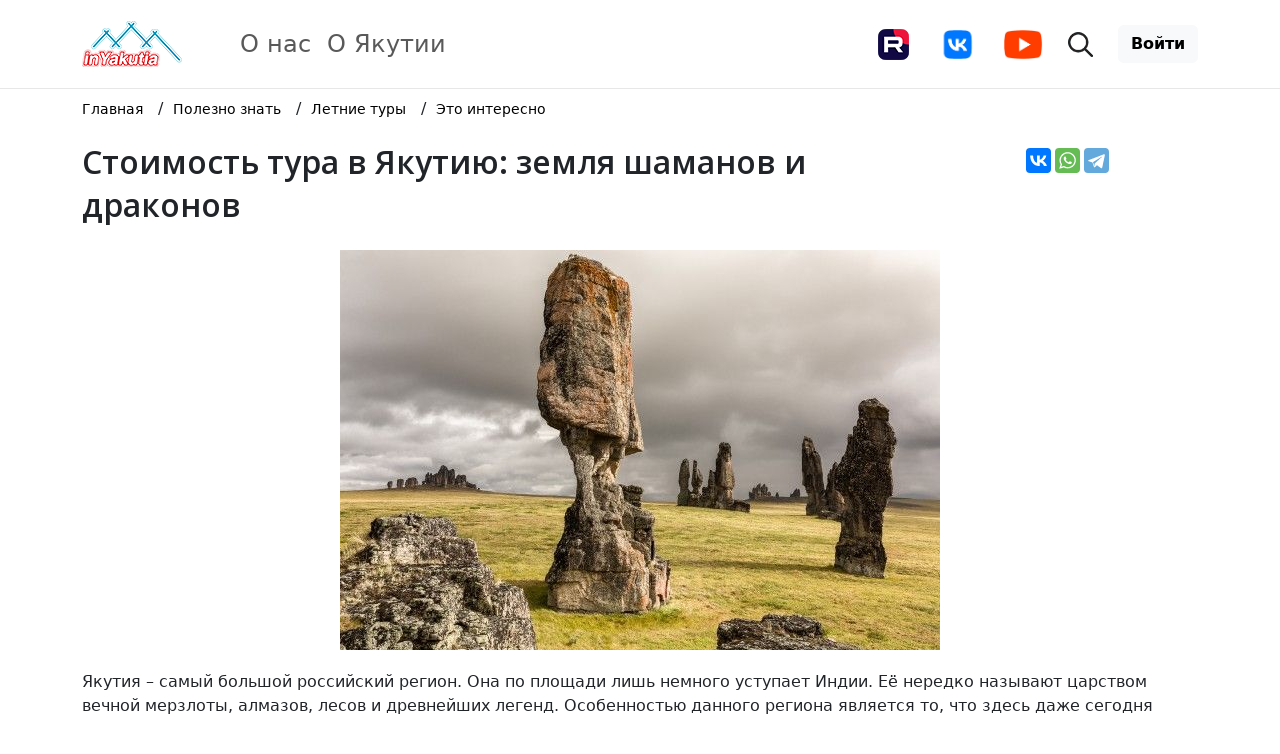

--- FILE ---
content_type: text/html; charset=UTF-8
request_url: https://www.inyakutia.ru/knowledge/summer-tours/tury_v_yakutii/
body_size: 10168
content:

<!DOCTYPE HTML>
<html xml:lang="ru" lang="ru">

<head itemscope itemtype="https://schema.org/WPHeader">
	<title>Стоимость тура в Якутию: земля шаманов и драконов</title>
	<meta http-equiv="X-UA-Compatible" content="IE=edge" />
	<meta name="viewport" content="user-scalable=no, initial-scale=1.0, maximum-scale=1.0, width=device-width">
	<meta property="og:type" content="website" />
			<meta property="og:locale" content="ru_RU" />
		<meta property="og:site_name" content="Туроператор инЯкутия: туры по Якутии" />
	
	<meta property="og:title" content="Стоимость тура в Якутию: земля шаманов и драконов" />
	<meta property="og:description" content="Якутия – самый большой российский регион. Она по площади лишь немного уступает Индии. Её нередко называют царством вечной мерзлоты, алмазов, лесов и древнейших легенд. Особенностью данного региона является то, что здесь даже сегодня продолжают жить шаманы, при этом, довольно много территорий нетронутой человеком природы. Примерно треть местных земель принадлежат заповедникам."/>
	<meta property="og:url" content="https://www.inyakutia.ru/knowledge/summer-tours/tury_v_yakutii/" />
		<link rel="shortcut icon" type="image/x-icon" href="/favicon.ico" />
	<link rel="preconnect" href="https://fonts.googleapis.com">
	<link rel="preconnect" href="https://fonts.gstatic.com" crossorigin>
	<link href="https://fonts.googleapis.com/css2?family=Open+Sans:ital,wght@0,300..800;1,300..800&display=swap" rel="stylesheet">
	<meta http-equiv="Content-Type" content="text/html; charset=UTF-8" />
<meta name="robots" content="index, follow" />
<meta name="keywords" content="Стоимость тура в Якутию: земля шаманов и драконов, Якутия – самый большой российский регион. Она по площади лишь немного уступает Индии. Её нередко называют царством вечной мерзлоты, алмазов, лесов и древнейших легенд. Особенностью данного региона является то, что здесь даже сегодня продолжают жить шаманы, при этом, довольно много территорий нетронутой человеком природы. Примерно треть местных земель принадлежат заповедникам." />
<meta name="description" content="Якутия – самый большой российский регион. Она по площади лишь немного уступает Индии. Её нередко называют царством вечной мерзлоты, алмазов, лесов и древнейших легенд. Особенностью данного региона является то, что здесь даже сегодня продолжают жить шаманы, при этом, довольно много территорий нетронутой человеком природы. Примерно треть местных земель принадлежат заповедникам." />
<link rel="canonical" href="https://www.inyakutia.ru/knowledge/summer-interesting/tury_v_yakutii/" />
<script data-skip-moving="true">(function(w, d, n) {var cl = "bx-core";var ht = d.documentElement;var htc = ht ? ht.className : undefined;if (htc === undefined || htc.indexOf(cl) !== -1){return;}var ua = n.userAgent;if (/(iPad;)|(iPhone;)/i.test(ua)){cl += " bx-ios";}else if (/Windows/i.test(ua)){cl += ' bx-win';}else if (/Macintosh/i.test(ua)){cl += " bx-mac";}else if (/Linux/i.test(ua) && !/Android/i.test(ua)){cl += " bx-linux";}else if (/Android/i.test(ua)){cl += " bx-android";}cl += (/(ipad|iphone|android|mobile|touch)/i.test(ua) ? " bx-touch" : " bx-no-touch");cl += w.devicePixelRatio && w.devicePixelRatio >= 2? " bx-retina": " bx-no-retina";if (/AppleWebKit/.test(ua)){cl += " bx-chrome";}else if (/Opera/.test(ua)){cl += " bx-opera";}else if (/Firefox/.test(ua)){cl += " bx-firefox";}ht.className = htc ? htc + " " + cl : cl;})(window, document, navigator);</script>


<link href="//cdn.jsdelivr.net/npm/bootstrap@5.3.3/dist/css/bootstrap.min.css" type="text/css" rel="stylesheet"/>
<link href="https://cdn.jsdelivr.net/npm/@fancyapps/ui@5.0/dist/fancybox/fancybox.css" type="text/css" rel="stylesheet"/>
<link href="/bitrix/css/arturgolubev.cookiealert/style.min.css?17579829094696" type="text/css" rel="stylesheet"/>
<link href="/bitrix/cache/css/s1/inyakutia_new/page_e2e653faf5e5c4ff373ff001360dbb9e/page_e2e653faf5e5c4ff373ff001360dbb9e_v1.css?17689605054199" type="text/css" rel="stylesheet"/>
<link href="/bitrix/cache/css/s1/inyakutia_new/template_c400ffafa5a21c80dc3ba0e30a863e03/template_c400ffafa5a21c80dc3ba0e30a863e03_v1.css?17689601006058" type="text/css" rel="stylesheet" data-template-style="true"/>







<title itemprop="headline">Стоимость тура в Якутию: земля шаманов и драконов | Туры по Якутии / инЯкутия</title>
<meta itemprop="description" name="description" content="Якутия – самый большой российский регион. Она по площади лишь немного уступает Индии. Её нередко называют царством вечной мерзлоты, алмазов, лесов и древнейших ...">
<meta itemprop="keywords" name="keywords" content="Стоимость тура в Якутию: земля шаманов и драконов, инЯкутия, Туры по Якутии">
<meta property="og:title" content="Стоимость тура в Якутию: земля шаманов и драконов | Туры по Якутии / инЯкутия
<meta property="og:description" content="Якутия – самый большой российский регион. Она по площади лишь немного уступает Индии. Её нередко называют царством вечной мерзлоты, алмазов, лесов и древнейших легенд. Особенностью данного региона является то, что здесь даже сегодня продолжают жить шаманы, при этом, довольно много территорий нетронутой человеком природы. Примерно треть местных земель принадлежат заповедникам." />
<meta property="og:image:alt" content="Стоимость тура в Якутию: земля шаманов и драконов | Туры по Якутии / инЯкутия" />
<meta property="og:type" content="article" />
<meta property="og:url" content="https://www.inyakutia.ru/knowledge/summer-interesting/tury_v_yakutii/" />
<meta property="og:image" content="https://www.inyakutia.ru/upload/iblock/cf8/wh28fs6kre8c7qkwloasrnxbnl25tp72.jpg" />
<meta property="og:image:url" content="https://www.inyakutia.ru/upload/iblock/cf8/wh28fs6kre8c7qkwloasrnxbnl25tp72.jpg" />
<meta property="og:image:secure_url" content="https://www.inyakutia.ru/upload/iblock/cf8/wh28fs6kre8c7qkwloasrnxbnl25tp72.jpg" />
<meta property="og:image:width" content="600" />
<meta property="og:image:height" content="400" />
<link rel="image_src" href="https://www.inyakutia.ru/upload/iblock/cf8/wh28fs6kre8c7qkwloasrnxbnl25tp72.jpg" />



</head>

<body>
	<div id="panel"></div>

	<!-- /* ================================================================================================================================================================================ */ -->

	<header id="header">
	<div class="container">
		<div class="row">
			<div class="col-12 col-sm-3 col-md-4 col-lg-6">
				<nav class="navbar navbar-expand-lg">
					<div class="header-container-logo">
						<div class="d-block d-sm-none"><a href="/" title="Туроператор &quot;инЯкутия&quot;"><img class="img-fluid" src="/upload/s1/images/logo_455_text.png" alt="Туроператор &quot;инЯкутия&quot;"></a></div>
						<div class="d-none d-sm-block"><a href="/" title="Туроператор &quot;инЯкутия&quot;"><img class="img-fluid" src="/upload/s1/images/logo_100.png" alt="Туроператор &quot;инЯкутия&quot;"></a></div>
					</div>

					<div class="d-block d-sm-none w-100">
						<button class="navbar-toggler" type="button" data-bs-toggle="collapse" data-bs-target="#navbarNav" aria-controls="navbarNav" aria-expanded="false" aria-label="Меню">
							<span class="navbar-toggler-icon"></span>
						</button>

						<span class="float-end">
							<span class="icons-top">
								<span class="icons-top-item-social">
									<a href="https://rutube.ru/channel/45858334/" target="_blank" title="Канал Туроператора &quot;инЯкутия&quot; на RUTUBE"><img src="/images/icons/rutube.png" alt="Канал Туроператора &quot;инЯкутия&quot; на RUTUBE"></a>
								</span>
								<span class="icons-top-item-social">
									<a href="https://vk.com/fishing_yakutia" target="_blank" title="Группа Туроператора &quot;инЯкутия&quot; во &quot;ВКонтакте&quot;"><img src="/images/icons/vk.png" alt="Группа Туроператора &quot;инЯкутия&quot; во &quot;ВКонтакте&quot;"></a>
								</span>
								<span class="icons-top-item-social">
									<a href="https://www.youtube.com/channel/UCIQ7VNRVqeuXjzQHTfYyqyw" target="_blank" title="Страница Туроператора &quot;инЯкутия&quot; на YouTube"><img src="/images/icons/youtube.png" alt="Страница Туроператора &quot;инЯкутия&quot; на YouTube"></a>
								</span>
								<span class="icons-top-item">
									<a href="/search/" title="Поиск на сайте Туроператора &quot;инЯкутия&quot;"><img src="/upload/s1/images/search.png" alt="Поиск на сайте Туроператора &quot;инЯкутия&quot;"></a>
								</span>
							</span>

							<span class="btn-auth">
																	<a class="btn btn-light" href="/auth/" role="button" title="Войти"><b>Войти</b></a>
															</span>
						</span>
					</div>

					<div class="collapse navbar-collapse" id="navbarNav">
						<ul class="navbar-nav">
							<li class="nav-item-top"><a class="nav-link" href="/about/" title="О нас">О нас</a></li>
							<li class="nav-item-top"><a class="nav-link" href="/yakutia/" title="О Якутии">О Якутии</a></li>
						</ul>
					</div>
				</nav>
			</div>
			<div class="d-none d-sm-block col-sm-2 col-md-2 d-lg-none pt-2">
				<nav class="navbar">
					<button class="navbar-toggler" type="button" data-bs-toggle="collapse" data-bs-target="#navbarNav" aria-controls="navbarNav" aria-expanded="false" aria-label="Меню">
						<span class="navbar-toggler-icon"></span>
					</button>
				</nav>
			</div>
			<div class="d-none d-sm-block col-sm-7 col-md-6" align="right">
				<div class="icons-top-btn-auth">
					<span class="icons-top">
						<span class="icons-top-item-social">
							<a href="https://rutube.ru/channel/45858334/" target="_blank" title="Канал Туроператора &quot;инЯкутия&quot; на RUTUBE"><img src="/images/icons/rutube.png" alt="Канал Туроператора &quot;инЯкутия&quot; на RUTUBE"></a>
						</span>
						<span class="icons-top-item-social">
							<a href="https://vk.com/fishing_yakutia" target="_blank" title="Группа Туроператора &quot;инЯкутия&quot; во &quot;ВКонтакте&quot;"><img src="/images/icons/vk.png" alt="Группа Туроператора &quot;инЯкутия&quot; во &quot;ВКонтакте&quot;"></a>
						</span>
						<span class="icons-top-item-social">
							<a href="https://www.youtube.com/channel/UCIQ7VNRVqeuXjzQHTfYyqyw" target="_blank" title="Страница Туроператора &quot;инЯкутия&quot; на YouTube"><img src="/images/icons/youtube.png" alt="Страница Туроператора &quot;инЯкутия&quot; на YouTube"></a>
						</span>
						<span class="icons-top-item">
							<a href="/search/" title="Поиск на сайте Туроператора &quot;инЯкутия&quot;"><img src="/upload/s1/images/search.png" alt="Поиск на сайте Туроператора &quot;инЯкутия&quot;"></a>
						</span>
					</span>

					<span class="btn-auth">
													<a class="btn btn-light" href="/auth/" role="button" title="Войти"><b>Войти</b></a>
											</span>
				</div>
			</div>
		</div>
	</div>
</header>
	
	<!-- /* ================================================================================================================================================================================ */ -->

	<div id="content">
		<div class="container">
												<div class="bx-breadcrumb" itemscope itemtype="https://schema.org/BreadcrumbList">
			<div class="bx-breadcrumb-item" id="bx_breadcrumb_0" itemprop="itemListElement" itemscope itemtype="https://schema.org/ListItem">
				
				<a href="/" title="Главная" itemprop="item">
					<span itemprop="name">Главная</span>
				</a>
				<meta itemprop="position" content="1" />
			</div>
			<div class="bx-breadcrumb-item" id="bx_breadcrumb_1" itemprop="itemListElement" itemscope itemtype="https://schema.org/ListItem">
				&nbsp;/&nbsp;
				<a href="/knowledge/" title="Полезно знать" itemprop="item">
					<span itemprop="name">Полезно знать</span>
				</a>
				<meta itemprop="position" content="2" />
			</div>
			<div class="bx-breadcrumb-item" id="bx_breadcrumb_2" itemprop="itemListElement" itemscope itemtype="https://schema.org/ListItem">
				&nbsp;/&nbsp;
				<a href="/knowledge/summer/" title="Летние туры" itemprop="item">
					<span itemprop="name">Летние туры</span>
				</a>
				<meta itemprop="position" content="3" />
			</div>
			<div class="bx-breadcrumb-item" itemprop="itemListElement" itemscope itemtype="https://schema.org/ListItem">
				&nbsp;/&nbsp;
				<a href="/knowledge/summer-interesting/" title="Это интересно" itemprop="item">
					<span itemprop="name">Это интересно</span>
				</a>
				<meta itemprop="position" content="4" />
			</div><div style="clear:both"></div></div>				
				<div class="row">
					<div class="col-12 col-sm-9 mb-3">
						<h1 id="pagetitle">Стоимость тура в Якутию: земля шаманов и драконов</h1>
					</div>
					<div class="col-12 col-sm-3 mb-3 p-2" align="center">
						<!-- noindex -->
<div class="social-vertical">
	<div class="social-vertical-share">
		<div class="social-vertical-share-item" align="center">
			<div class="ya-share2" data-services="vkontakte,whatsapp,telegram"></div>
		</div>
	</div>
</div>
<!--/ noindex -->					</div>
				</div>
			
			

<div class="news-detail mb-3">
	<div class="d-block d-sm-none" align="center">
					<img class="img-fluid" src="/upload/iblock/32f/vcznrvbh65wlvohc16ce3ywbzhz5kas5.jpg" alt="Стоимость тура в Якутию: земля шаманов и драконов" title="Стоимость тура в Якутию: земля шаманов и драконов" />
			</div>

	<div class="d-none d-sm-block" align="center">
					<img class="img-fluid" src="/upload/iblock/cf8/wh28fs6kre8c7qkwloasrnxbnl25tp72.jpg" alt="Стоимость тура в Якутию: земля шаманов и драконов" title="Стоимость тура в Якутию: земля шаманов и драконов" />
			</div>

	
			<div class="news-detail-preview-text">Якутия – самый большой российский регион. Она по площади лишь немного уступает Индии. Её нередко называют царством вечной мерзлоты, алмазов, лесов и древнейших легенд. Особенностью данного региона является то, что здесь даже сегодня продолжают жить шаманы, при этом, довольно много территорий нетронутой человеком природы. Примерно треть местных земель принадлежат заповедникам.</div>
	
	<div class="news-detail-detail-text"><b>Экологический и рекреационный тур в Якутию</b><br>
 <br>
 Отправившись в путешествие в эти края, вы окунётесь в национальный колорит местного региона. Обратившись в компанию inYakutia, вы можете рассчитывать на захватывающее приключение по стране ледников и гор.<br>
 <br>
 <b>Туры в Якутию зимой и летом: основные достопримечательности</b><br>
 <br>
 Цена тура в Якутию вас приятно удивит, при этом, вы сможете увидеть следующее:<br>
 <br>
 <b>Ленские столбы</b>. Имеют вертикальное расположение, состоят из различных горных пород В них можно встретить останки существ, которых жили сотни тысяч лет назад.<br>
 <br>
 <b>Синские столбы</b>. Это интересные для изучения скалы, которые были образованы в результате геологических процессов больше 50-ти миллионов лет назад.<br>
 <br>
 <b>Тукуланы</b>. Это место, занесённое песком, раскинувшиеся на километры.<br>
 <br>
 <b>Кисиляхи</b>. Данные скалы выглядят мистически, будто руины храмов, которые были давно заброшены древними людьми.<br>
 <br>
 <b>Сунтар-Хаята</b>. Это водопады и ледники. В Якутии можно наблюдать потрясающее явление, при котором ледяные гроты выбрасывает над руслом небольшие горные реки.&nbsp;&nbsp;<br>
 <br>
Всё вышеперечисленное вы сможете увидеть своими глазами, если отправиться с нами в тур. Мы подберём для вас вариант в соответствии с пожеланиями и бюджетом.</div>

	
	<div class="row">
		<div class="col-12 col-sm-9 mb-3">
					
					
					
					</div>
		<div class="col-12 col-sm-3">
			<div class="d-grid gap-2">
				<a class="btn btn-outline-secondary btn-sm mb-3" href="/reviews/add.php?reviewAdd=Y&amp;sessid=36581cb9fad2caa76287c3478756b9db" title="Добавить отзыв">Добавить отзыв</a>
			</div>
					</div>
	</div>
</div>

<div class="arrow-left-to-list">
	<svg width="8" height="14" viewBox="0 0 8 14" fill="none" xmlns="http://www.w3.org/2000/svg">
		<path d="M7 1L1 7L7 13" stroke="#0F9FC2" stroke-width="2" stroke-linecap="round" stroke-linejoin="round" />
	</svg>

	<a class="arrow-left-to-list-text" href="/knowledge/">Возврат к списку</a>
</div>


		</div>
	</div>

	<!-- /* ================================================================================================================================================================================ */ -->

	<footer id="footer" itemscope itemtype="https://schema.org/WPFooter">
	<div class="container">
		<div class="row-bottom-1">
			<div class="d-block d-sm-none" align="center">
				<a href="/" title="Туроператор &quot;инЯкутия&quot;"><img class="img-fluid" src="/upload/s1/images/logo_156.png" alt="Туроператор &quot;инЯкутия&quot;"></a>
			</div>
			<div class="d-none d-sm-block">
				<a href="/" title="Туроператор &quot;инЯкутия&quot;"><img class="img-fluid" src="/upload/s1/images/logo_156.png" alt="Туроператор &quot;инЯкутия&quot;"></a>
			</div>
		</div>
		<div class="row-bottom-2">
			<div class="row">
				<div class="col-12 col-sm-6 col-md-3">
					<div class="d-block d-sm-none menu-bottom mb-4">
						<div class="d-grid gap-2">
							<a class="btn btn-outline-secondary btn-sm" href="/tours/" title="Туры">Туры</a>
							<a class="btn btn-outline-secondary btn-sm" href="/knowledge/" title="Полезно знать">Полезно знать</a>
							<a class="btn btn-outline-secondary btn-sm" href="/instructors/" title="Инструкторы / Гиды">Инструкторы / Гиды</a>
							<a class="btn btn-outline-secondary btn-sm" href="/reviews/" title="Отзывы о турах">Отзывы о турах</a>
							<a class="btn btn-outline-secondary btn-sm" href="/personal/" title="Персональный раздел">Персональный раздел</a>
						</div>
					</div>
					<div class="d-none d-sm-block menu-bottom">
						<ul>
							<li class="menu-bottom-item"><a href="/tours/" title="Туры">Туры</a></li>
							<li class="menu-bottom-item"><a href="/knowledge/" title="Полезно знать">Полезно знать</a></li>
							<li class="menu-bottom-item"><a href="/instructors/" title="Инструкторы / Гиды">Инструкторы / Гиды</a></li>
							<li class="menu-bottom-item"><a href="/reviews/" title="Отзывы о турах">Отзывы о турах</a></li>
							<li class="menu-bottom-item"><a href="/personal/" title="Персональный раздел">Персональный раздел</a></li>
						</ul>
					</div>
				</div>
				<div class="col-12 col-sm-6 col-md-3">
					<div class="d-block d-sm-none menu-bottom mb-4">
						<div class="d-grid gap-2">
							<a class="btn btn-outline-secondary btn-sm" href="/video/" title="Видеогалерея">Видеогалерея</a>
							<a class="btn btn-outline-secondary btn-sm" href="/stories/" title="Рассказы и фотографии о путешествиях">Рассказы о путешествиях</a>
							<a class="btn btn-outline-secondary btn-sm" href="/sights/" title="Достопримечательности Якутии">Достопримечательности Якутии</a>
							<a class="btn btn-outline-secondary btn-sm" href="/route-history/" title="Истории маршрутов">Истории маршрутов</a>
							<a class="btn btn-outline-secondary btn-sm" href="/yakutia/" title="Якутия">Якутия</a>
						</div>
					</div>
					<div class="d-none d-sm-block menu-bottom">
						<ul>
							<li class="menu-bottom-item"><a href="/video/" title="Видеогалерея">Видеогалерея</a></li>
							<li class="menu-bottom-item"><a href="/stories/" title="Рассказы и фотографии о путешествиях">Рассказы о путешествиях</a></li>
							<li class="menu-bottom-item"><a href="/sights/" title="Достопримечательности Якутии">Достопримечательности Якутии</a></li>
							<li class="menu-bottom-item"><a href="/route-history/" title="Истории маршрутов">Истории маршрутов</a></li>
							<li class="menu-bottom-item"><a href="/yakutia/" title="Якутия">Якутия</a></li>
						</ul>
					</div>
				</div>
				<div class="col-12 col-sm-6 col-md-3">
					<div class="d-block d-sm-none menu-bottom mb-4">
						<div class="d-grid gap-2">
							<a class="btn btn-outline-secondary btn-sm" href="/about/" title="О компании">О компании</a>
							<a class="btn btn-outline-secondary btn-sm" href="/about/payment/" title="Способы оплаты">Способы оплаты</a>
							<a class="btn btn-outline-secondary btn-sm" href="/about/bank/" title="Банковские реквизиты">Банковские реквизиты</a>
							<a class="btn btn-outline-secondary btn-sm" href="/about/contacts/" title="Контактные данные">Контактные данные</a>
						</div>
					</div>
					<div class="d-none d-sm-block menu-bottom">
						<ul>
							<li class="menu-bottom-item"><a href="/about/" title="О компании">О компании</a></li>
							<li class="menu-bottom-item"><a href="/about/payment/" title="Способы оплаты">Способы оплаты</a></li>
							<li class="menu-bottom-item"><a href="/about/bank/" title="Банковские реквизиты">Банковские реквизиты</a></li>
							<li class="menu-bottom-item"><a href="/about/contacts/" title="Контактные данные">Контактные данные</a></li>
						</ul>
					</div>
				</div>
				<div class="col-12 col-sm-6 col-md-3">
					<div class="d-block d-sm-none menu-bottom mb-3" align="center">
						<div class="d-grid gap-2 mb-3">
							<a class="btn btn-outline-secondary mb-2" href="tel:79142735900" title="+7 914 273 59 00"><b>Менеджеры: +7 914 273 59 00</b></a>
							<a class="btn btn-outline-secondary mb-3" href="tel:79142748833" title="+7 914 274 88 33"><b>Менеджеры: +7 914 274 88 33</b></a>
						</div>

						<div class="icons-top">
							<span class="icons-bottom-item-social">
								<a href="https://rutube.ru/channel/45858334/" target="_blank" title="Канал Туроператора &quot;инЯкутия&quot; на RUTUBE"><img src="/images/icons/rutube.png" alt="Канал Туроператора &quot;инЯкутия&quot; на RUTUBE"></a>
							</span>
							<span class="icons-bottom-item-social">
								<a href="https://vk.com/fishing_yakutia" target="_blank" title="Группа Туроператора &quot;инЯкутия&quot; во &quot;ВКонтакте&quot;"><img src="/images/icons/vk.png" alt="Группа Туроператора &quot;инЯкутия&quot; во &quot;ВКонтакте&quot;"></a>
							</span>
							<span class="icons-bottom-item-social">
								<a href="https://www.youtube.com/channel/UCIQ7VNRVqeuXjzQHTfYyqyw" target="_blank" title="Страница Туроператора &quot;инЯкутия&quot; на YouTube"><img src="/images/icons/youtube.png" alt="Страница Туроператора &quot;инЯкутия&quot; на YouTube"></a>
							</span>
						</div>
					</div>
					<div class="d-none d-sm-block menu-bottom">
						<div class="mb-1">Менеджеры</div>
						<div class="mb-1"><a href="tel:79142735900" title="+7 914 273 59 00"><b>+7 914 273 59 00</b></a></div>
						<div class="mb-3"><a href="tel:79142748833" title="+7 914 274 88 33"><b>+7 914 274 88 33</b></a></div>
						<span class="icons-top">
							<span class="icons-bottom-item-social">
								<a href="https://rutube.ru/channel/45858334/" target="_blank" title="Канал Туроператора &quot;инЯкутия&quot; на RUTUBE"><img src="/images/icons/rutube.png" alt="Канал Туроператора &quot;инЯкутия&quot; на RUTUBE"></a>
							</span>
							<span class="icons-bottom-item-social">
								<a href="https://vk.com/fishing_yakutia" target="_blank" title="Группа Туроператора &quot;инЯкутия&quot; во &quot;ВКонтакте&quot;"><img src="/images/icons/vk.png" alt="Группа Туроператора &quot;инЯкутия&quot; во &quot;ВКонтакте&quot;"></a>
							</span>
							<span class="icons-bottom-item-social">
								<a href="https://www.youtube.com/channel/UCIQ7VNRVqeuXjzQHTfYyqyw" target="_blank" title="Страница Туроператора &quot;инЯкутия&quot; на YouTube"><img src="/images/icons/youtube.png" alt="Страница Туроператора &quot;инЯкутия&quot; на YouTube"></a>
							</span>
						</span>
					</div>
				</div>
			</div>
		</div>
		<div class="row-bottom-3">
			<div class="row">
				<div class="col-12 col-sm-2">
					<div class="copyright" itemprop="copyrightYear" content="2026">&copy; 2026 <a href="/" title="Туроператор &quot;инЯкутия&quot;">инЯкутия</a></div>
					<meta itemprop="copyrightHolder" content="инЯкутия">
				</div>
				<div class="col-12 order-last order-sm-first col-sm-7">
					<div class="legal"><a href="/legal/confidential/" title="Политика конфиденциальности">Политика конфиденциальности</a> | <a href="/about/security/" title="Ответственность и безопасность">Ответственность и безопасность</a></div>
				</div>
				<div class="col-12 order-first order-sm-last col-sm-3" align="center">
					<div class="cards"><a href="/about/payment/" title="Способы оплаты"><img class="img-fluid" src="/upload/s1/images/cards-bank.png" alt="Способы оплаты"></a></div>
				</div>
			</div>

			<div class="statistic">
				<hr />

<div class="row">
	<div class="col-12 col-sm-4 col-md-4 col-lg-4">
		<div class="copyright-1" align="center">
			<small>Работает на системе: 1С-Битрикс: Управление сайтом</small>
		</div>
	</div>
	<div class="col-12 col-sm-4 col-md-4 col-lg-4 mb-3">
		<div class="copyright-1" align="center">
			<small>Разработка проекта: Компания &quot;Инфомастер&quot;</small>
		</div>
	</div>
	<div class="col-12 col-sm-4 col-md-4 col-lg-4" align="center">
		<span class="copyright-2">
<!-- Yandex.Metrika informer -->
<a href="https://metrika.yandex.ru/stat/?id=56148829&amp;from=informer" target="_blank" rel="nofollow">
    <img src="https://informer.yandex.ru/informer/56148829/3_1_FFFFFFFF_FFFFFFFF_0_pageviews"
         style="width:88px; height:31px; border:0;"
         alt="Яндекс.Метрика"
         title="Яндекс.Метрика: данные за сегодня (просмотры, визиты и уникальные посетители)"
        class="ym-advanced-informer" data-cid="56148829" data-lang="ru"/>
</a>
<!-- /Yandex.Metrika informer -->

<noscript><div><img src="https://mc.yandex.ru/watch/56148829" style="position:absolute; left:-9999px;" alt="" /></div></noscript>
<!-- /Yandex.Metrika counter -->
		</span>
		<span class="copyright-2" align="center">
			<a href="https://webmaster.yandex.ru/siteinfo/?site=www.inyakutia.ru"><img width="88" height="31" alt="" border="0" src="https://yandex.ru/cycounter?www.inyakutia.ru&theme=dark&lang=ru"/></a>
		</span>
	</div>
</div>			</div>
		</div>
	</div>
</footer>
<!--noindex--><div class="ag_cnotice_window color_theme_neutral ag_cnotice_position_bottom" id="js-cnotice-window" style="padding: 20px;"><div class="ag_cnotice_window_content" ><div class="ag_cnotice_window_text" >Вы соглашаетесь на обработку персональных данных и использование файлов cookie и аналитику Яндекс.Метрики для улучшения работы сайта. Вы можете отключить cookie в настройках браузера.</div><div class="ag_cnotice_window_buttons"><span class="ag_cnotice_window_button" id="js-cnotice-close" style="  ">Соглашаюсь</span><span class="ag_cnotice_window_button" id="js-cnotice-reject" style="  ">Отключить Яндекс.Метрика</span></div></div></div><!--/noindex-->
<script>if(!window.BX)window.BX={};if(!window.BX.message)window.BX.message=function(mess){if(typeof mess==='object'){for(let i in mess) {BX.message[i]=mess[i];} return true;}};</script>
<script>(window.BX||top.BX).message({"JS_CORE_LOADING":"Загрузка...","JS_CORE_NO_DATA":"- Нет данных -","JS_CORE_WINDOW_CLOSE":"Закрыть","JS_CORE_WINDOW_EXPAND":"Развернуть","JS_CORE_WINDOW_NARROW":"Свернуть в окно","JS_CORE_WINDOW_SAVE":"Сохранить","JS_CORE_WINDOW_CANCEL":"Отменить","JS_CORE_WINDOW_CONTINUE":"Продолжить","JS_CORE_H":"ч","JS_CORE_M":"м","JS_CORE_S":"с","JSADM_AI_HIDE_EXTRA":"Скрыть лишние","JSADM_AI_ALL_NOTIF":"Показать все","JSADM_AUTH_REQ":"Требуется авторизация!","JS_CORE_WINDOW_AUTH":"Войти","JS_CORE_IMAGE_FULL":"Полный размер"});</script><script src="/bitrix/js/main/core/core.min.js?1768529314242882"></script><script>BX.Runtime.registerExtension({"name":"main.core","namespace":"BX","loaded":true});</script>
<script>BX.setJSList(["\/bitrix\/js\/main\/core\/core_ajax.js","\/bitrix\/js\/main\/core\/core_promise.js","\/bitrix\/js\/main\/polyfill\/promise\/js\/promise.js","\/bitrix\/js\/main\/loadext\/loadext.js","\/bitrix\/js\/main\/loadext\/extension.js","\/bitrix\/js\/main\/polyfill\/promise\/js\/promise.js","\/bitrix\/js\/main\/polyfill\/find\/js\/find.js","\/bitrix\/js\/main\/polyfill\/includes\/js\/includes.js","\/bitrix\/js\/main\/polyfill\/matches\/js\/matches.js","\/bitrix\/js\/ui\/polyfill\/closest\/js\/closest.js","\/bitrix\/js\/main\/polyfill\/fill\/main.polyfill.fill.js","\/bitrix\/js\/main\/polyfill\/find\/js\/find.js","\/bitrix\/js\/main\/polyfill\/matches\/js\/matches.js","\/bitrix\/js\/main\/polyfill\/core\/dist\/polyfill.bundle.js","\/bitrix\/js\/main\/core\/core.js","\/bitrix\/js\/main\/polyfill\/intersectionobserver\/js\/intersectionobserver.js","\/bitrix\/js\/main\/lazyload\/dist\/lazyload.bundle.js","\/bitrix\/js\/main\/polyfill\/core\/dist\/polyfill.bundle.js","\/bitrix\/js\/main\/parambag\/dist\/parambag.bundle.js"]);
</script>
<script>BX.Runtime.registerExtension({"name":"ui.dexie","namespace":"BX.DexieExport","loaded":true});</script>
<script>BX.Runtime.registerExtension({"name":"fc","namespace":"window","loaded":true});</script>
<script>BX.Runtime.registerExtension({"name":"pull.protobuf","namespace":"BX","loaded":true});</script>
<script>BX.Runtime.registerExtension({"name":"rest.client","namespace":"window","loaded":true});</script>
<script>(window.BX||top.BX).message({"pull_server_enabled":"Y","pull_config_timestamp":1736316485,"shared_worker_allowed":"Y","pull_guest_mode":"N","pull_guest_user_id":0,"pull_worker_mtime":1744784203});(window.BX||top.BX).message({"PULL_OLD_REVISION":"Для продолжения корректной работы с сайтом необходимо перезагрузить страницу."});</script>
<script>BX.Runtime.registerExtension({"name":"pull.client","namespace":"BX","loaded":true});</script>
<script>BX.Runtime.registerExtension({"name":"pull","namespace":"window","loaded":true});</script>
<script>(window.BX||top.BX).message({"LANGUAGE_ID":"ru","FORMAT_DATE":"DD.MM.YYYY","FORMAT_DATETIME":"DD.MM.YYYY HH:MI:SS","COOKIE_PREFIX":"BITRIX_SM","SERVER_TZ_OFFSET":"10800","UTF_MODE":"Y","SITE_ID":"s1","SITE_DIR":"\/","USER_ID":"","SERVER_TIME":1768998721,"USER_TZ_OFFSET":0,"USER_TZ_AUTO":"Y","bitrix_sessid":"36581cb9fad2caa76287c3478756b9db"});</script><script src="/bitrix/js/ui/dexie/dist/dexie.bundle.min.js?1752931066102530"></script>
<script src="/bitrix/js/main/core/core_frame_cache.min.js?176852931410214"></script>
<script src="/bitrix/js/pull/protobuf/protobuf.js?1736160104274055"></script>
<script src="/bitrix/js/pull/protobuf/model.min.js?173616010414190"></script>
<script src="/bitrix/js/rest/client/rest.client.min.js?17361601059240"></script>
<script src="/bitrix/js/pull/client/pull.client.min.js?174606173349849"></script>
<script src="//ajax.googleapis.com/ajax/libs/jquery/3.7.1/jquery.min.js"></script>
<script src="//cdn.jsdelivr.net/npm/bootstrap@5.3.3/dist/js/bootstrap.bundle.min.js"></script>
<script src="//yastatic.net/share2/share.js"></script>
<script src="/bitrix/js/main/lazy/jquery.lazy.min.js?17283033095022"></script>
<script src="/bitrix/js/main/lazy/jquery.lazy.plugins.min.js?17283033094412"></script>
<script src="https://cdn.jsdelivr.net/npm/@fancyapps/ui@5.0/dist/fancybox/fancybox.umd.js"></script>
<script src="/bitrix/js/arturgolubev.cookiealert/script.min.js?17620449012889"></script>
<script>BX.setCSSList(["\/local\/templates\/inyakutia_new\/components\/bitrix\/news.detail\/base\/style.css","\/local\/templates\/inyakutia_new\/components\/bitrix\/news.detail\/base-more-photo\/style.css","\/local\/templates\/inyakutia_new\/components\/bitrix\/news.list\/tours-medium-02\/style.css","\/local\/templates\/inyakutia_new\/components\/bitrix\/breadcrumb\/template-01\/style.css","\/local\/templates\/inyakutia_new\/styles.css","\/local\/templates\/inyakutia_new\/template_styles.css"]);</script>
<script type='text/javascript'>window['recaptchaFreeOptions']={'size':'normal','theme':'light','badge':'bottomright','version':'','action':'','lang':'ru','key':'6Ld2OwIrAAAAAGMbUqNJxGlOZhq-gYVcz8i1RcH2'};</script>
<script type="text/javascript">"use strict";!function(r,c){var l=l||{};l.form_submit;var i=r.recaptchaFreeOptions;l.loadApi=function(){if(!c.getElementById("recaptchaApi")){var e=c.createElement("script");e.async=!0,e.id="recaptchaApi",e.src="//www.google.com/recaptcha/api.js?onload=RecaptchafreeLoaded&render=explicit&hl="+i.lang,e.onerror=function(){console.error('Failed to load "www.google.com/recaptcha/api.js"')},c.getElementsByTagName("head")[0].appendChild(e)}return!0},l.loaded=function(){if(l.renderById=l.renderByIdAfterLoad,l.renderAll(),"invisible"===i.size){c.addEventListener("submit",function(e){if(e.target&&"FORM"===e.target.tagName){var t=e.target.querySelector("div.g-recaptcha").getAttribute("data-widget");grecaptcha.execute(t),l.form_submit=e.target,e.preventDefault()}},!1);for(var e=c.querySelectorAll(".grecaptcha-badge"),t=1;t<e.length;t++)e[t].style.display="none"}r.jQuery&&jQuery(c).ajaxComplete(function(){l.reset()}),void 0!==r.BX.addCustomEvent&&r.BX.addCustomEvent("onAjaxSuccess",function(){l.reset()})},l.renderAll=function(){for(var e=c.querySelectorAll("div.g-recaptcha"),t=0;t<e.length;t++)e[t].hasAttribute("data-widget")||l.renderById(e[t].getAttribute("id"))},l.renderByIdAfterLoad=function(e){var t=c.getElementById(e),a=grecaptcha.render(t,{sitekey:t.hasAttribute("data-sitekey")?t.getAttribute("data-sitekey"):i.key,theme:t.hasAttribute("data-theme")?t.getAttribute("data-theme"):i.theme,size:t.hasAttribute("data-size")?t.getAttribute("data-size"):i.size,callback:t.hasAttribute("data-callback")?t.getAttribute("data-callback"):i.callback,badge:t.hasAttribute("data-badge")?t.getAttribute("data-badge"):i.badge});t.setAttribute("data-widget",a)},l.reset=function(){l.renderAll();for(var e=c.querySelectorAll("div.g-recaptcha[data-widget]"),t=0;t<e.length;t++){var a=e[t].getAttribute("data-widget");r.grecaptcha&&grecaptcha.reset(a)}},l.submitForm=function(e){if(void 0!==l.form_submit){var t=c.createElement("INPUT");t.setAttribute("type","hidden"),t.name="g-recaptcha-response",t.value=e,l.form_submit.appendChild(t);for(var a=l.form_submit.elements,r=0;r<a.length;r++)if("submit"===a[r].getAttribute("type")){var i=c.createElement("INPUT");i.setAttribute("type","hidden"),i.name=a[r].name,i.value=a[r].value,l.form_submit.appendChild(i)}c.createElement("form").submit.call(l.form_submit)}},l.throttle=function(a,r,i){var n,d,c,l=null,o=0;i=i||{};function u(){o=!1===i.leading?0:(new Date).getTime(),l=null,c=a.apply(n,d),l||(n=d=null)}return function(){var e=(new Date).getTime();o||!1!==i.leading||(o=e);var t=r-(e-o);return n=this,d=arguments,t<=0||r<t?(l&&(clearTimeout(l),l=null),o=e,c=a.apply(n,d),l||(n=d=null)):l||!1===i.trailing||(l=setTimeout(u,t)),c}},l.replaceCaptchaBx=function(){var e=c.body.querySelectorAll("form img");l.renderAll();for(var t=0;t<e.length;t++){var a=e[t];if(/\/bitrix\/tools\/captcha\.php\?(captcha_code|captcha_sid)=[0-9a-z]+/i.test(a.src)&&(a.src="[data-uri]",a.removeAttribute("width"),a.removeAttribute("height"),a.style.display="none",!a.parentNode.querySelector(".g-recaptcha"))){var r="d_recaptcha_"+Math.floor(16777215*Math.random()).toString(16),i=c.createElement("div");i.id=r,i.className="g-recaptcha",a.parentNode.appendChild(i),l.renderById(r)}}var n=c.querySelectorAll('form input[name="captcha_word"]');for(t=0;t<n.length;t++){var d=n[t];"none"!==d.style.display&&(d.style.display="none"),d.value=""}},l.init=function(){l.renderById=l.loadApi,c.addEventListener("DOMContentLoaded",function(){l.renderAll(),l.replaceCaptchaBx();var t=l.throttle(l.replaceCaptchaBx,200),e=r.MutationObserver||r.WebKitMutationObserver||r.MozMutationObserver;e?new e(function(e){e.forEach(function(e){"childList"===e.type&&0<e.addedNodes.length&&"IFRAME"!==e.addedNodes[0].tagName&&t()})}).observe(c.body,{attributes:!1,characterData:!1,childList:!0,subtree:!0,attributeOldValue:!1,characterDataOldValue:!1}):c.addEventListener("DOMNodeInserted",function(e){t()})})},l.init(),r.Recaptchafree=l,r.RecaptchafreeLoaded=l.loaded,r.RecaptchafreeSubmitForm=l.submitForm}(window,document);</script>
<script>
$(function() {
	$('.lazy').Lazy();
});

$('.news-detail-detail-text a').each(function() {
	var a = new RegExp('/' + window.location.host + '/');
	if(!a.test(this.href))
	{
		$(this).attr("target", "_blank");
	}
});

$('.news-detail-detail-text a').each(function() {
	var a = new RegExp('/' + window.location.host + '/');
	if(!a.test(this.href))
	{
		$(this).attr("class", "news-detail-detail-text-link");
	}
});

$('.news-detail-detail-text img').each(function() {
	var a = new RegExp('/' + window.location.host + '/');
	if(!a.test(this.href))
	{
		$(this).attr("class", "img-fluid");
	}
});
</script>









<script>
				if(typeof JAgCookie == "undefined"){
					var cframe = document.querySelectorAll(".ag_cnotice_window");
					if(cframe.length){cframe.forEach(function(element){element.remove();});}
				}else{
					var agcookie_params = {'cookie_name':'AG_COOKIE_A','cookie_life':'30','agreement':'3','timeout':'0','auto_accept':'0','hide_searchbots':false};
					var agcookie_obj = new JAgCookie(agcookie_params);
				}
					
				document.addEventListener("agcaJsAccept", function(){
(function(m,e,t,r,i,k,a)
{
	m[i]=m[i]||function(){(m[i].a=m[i].a||[]).push(arguments)};
	m[i].l=1*new Date();
	for (var j = 0; j < document.scripts.length; j++) {if (document.scripts[j].src === r) { return; }}
	k=e.createElement(t),a=e.getElementsByTagName(t)[0],k.async=1,k.src=r,a.parentNode.insertBefore(k,a)
})(window, document,'script','https://mc.yandex.ru/metrika/tag.js', 'ym');
ym(56148829, 'init', {webvisor:true, clickmap:true, ecommerce:"dataLayer", accurateTrackBounce:true, trackLinks:true});
console.log('Metrica loaded');
});
			</script>

</body>
</html>

--- FILE ---
content_type: text/css
request_url: https://www.inyakutia.ru/bitrix/cache/css/s1/inyakutia_new/page_e2e653faf5e5c4ff373ff001360dbb9e/page_e2e653faf5e5c4ff373ff001360dbb9e_v1.css?17689605054199
body_size: 826
content:


/* Start:/local/templates/inyakutia_new/components/bitrix/news.detail/base/style.css?1736222027423*/
.news-detail {}
.news-detail img {margin-bottom:20px;}
.news-detail-date {margin-bottom:20px;}
.news-detail-preview-text {margin-bottom:20px;}
.news-detail-detail-text {margin-bottom:20px;}
a.news-detail-detail-text-link {text-decoration:none;color:#000000;}
.news-detail-more-photo {}
.news-detail-author {}
.news-detail-author a {text-decoration:none;color:#000000;}
.news-detail-author-name {}
.news-detail-author-job {}
/* End */


/* Start:/local/templates/inyakutia_new/components/bitrix/news.detail/base-more-photo/style.css?1767150047119*/
.base-more-photo img {
	opacity: 0.8;
	transition: opacity 0.6s ease-out;
}
.base-more-photo img:hover {
	opacity: 1;
}
/* End */


/* Start:/local/templates/inyakutia_new/components/bitrix/news.list/tours-medium-02/style.css?17666555562985*/
.text-bg-dark {background-color:transparent !important;}

.tours-medium-item {
/*	background-repeat: no-repeat;
	background-position: 50% 50%;
	background-size: cover;
	border-radius: 20px;*/
}
.card-img {
	-webkit-box-shadow: 0px 5px 10px 2px rgba(34, 60, 80, 0.2);
	-moz-box-shadow: 0px 5px 10px 2px rgba(34, 60, 80, 0.2);
	box-shadow: 0px 5px 10px 2px rgba(34, 60, 80, 0.2);
	/*border-radius: 20px;*/
	filter: brightness(70%);transition: filter 500ms ease-in-out;
}
a:hover .card .card-img {
	filter: brightness(90%);transition: filter 500ms ease-in-out;
}
.tours-medium-item-body {
	min-width:100%;
	min-height:100%;
	position:relative;
}
.tours-medium-item-body-section {
	position:absolute;
	top:2%;
	left:2%;
	background-color:#ffffff;
	font-family: Open Sans;
	font-weight: 600;
	/*line-height: 18.2px;*/
	text-align: left;
	color:black;
	border-radius:0.375rem;
}
.tours-medium-item-days-count {
	position:absolute;
	top:2%;
	right:2%;
	background-color:#ffffff;
	font-family: Open Sans;
	font-weight: 600;
	/*line-height: 18.2px;*/
	text-align: left;
	color:black;
	border-radius:0.375rem;
}
.tours-medium-item-body-name {
	position:absolute;
	left:2%;
	margin-right:20px;
	font-family: Open Sans;
	font-weight: 700;
	/*line-height: 29.76px;*/
	text-align: left;
	color:#ffffff;
}
.tours-medium-item-offer {
	position:absolute;
	bottom:5%;
	left:2%;
	color:#ffffff;
}
.tours-medium-item-offer-dates {
	margin-bottom:5px;
	font-family: Open Sans;
	font-size: 14px;
	font-weight: 400;
	line-height: 18.2px;
	text-align: left;
	color:#ffffff;
}
.tours-medium-item-offer-price {
	font-family: Open Sans;
	font-size: 18px;
	font-weight: 700;
	line-height: 24.48px;
	text-align: left;
	color:#ffffff;
}

@media (max-width: 575px) /* xs */
{
	.tours-medium-item-body-section, .tours-medium-item-days-count {
		padding:3px 8px;
		font-size: 14px;
	}
	.tours-medium-item-body-name {
		top:23%;
		font-size: 21px;
	}
}

@media (min-width: 576px) /* sm */
{
	.tours-medium-item-body-section, .tours-medium-item-days-count {
		padding:5px 10px;
		font-size: 14px;
	}
	.tours-medium-item-body-name {
		top:33%;
		font-size: 21px;
	}
}

@media (min-width: 768px) /* md */
{
	.tours-medium-item-body-section, .tours-medium-item-days-count {
		padding:5px 10px;
		font-size: 14px;
	}
	.tours-medium-item-body-name {
		top:27%;
		font-size: 24px;
	}
}

@media (min-width: 992px) /* lg */
{
	.tours-medium-item-body-section, .tours-medium-item-days-count {
		padding:3px 8px;
		font-size: 12px;
	}
	.tours-medium-item-body-name {
		top:15%;
		font-size: 20px;
	}
}

@media (min-width: 1200px) /* xl */
{
	.tours-medium-item-body-section, .tours-medium-item-days-count {
		padding:5px 10px;
		font-size: 14px;
	}
	.tours-medium-item-body-name {
		top:27%;
		font-size: 21px;
	}
}

@media (min-width: 1400px) /* xxl */
{
	.tours-medium-item-body-section, .tours-medium-item-days-count {
		padding:5px 10px;
		font-size: 14px;
	}
	.tours-medium-item-body-name {
		top:30%;
		font-size: 24px;
	}
}
/* End */
/* /local/templates/inyakutia_new/components/bitrix/news.detail/base/style.css?1736222027423 */
/* /local/templates/inyakutia_new/components/bitrix/news.detail/base-more-photo/style.css?1767150047119 */
/* /local/templates/inyakutia_new/components/bitrix/news.list/tours-medium-02/style.css?17666555562985 */


--- FILE ---
content_type: text/css
request_url: https://www.inyakutia.ru/bitrix/cache/css/s1/inyakutia_new/template_c400ffafa5a21c80dc3ba0e30a863e03/template_c400ffafa5a21c80dc3ba0e30a863e03_v1.css?17689601006058
body_size: 1448
content:


/* Start:/local/templates/inyakutia_new/components/bitrix/breadcrumb/template-01/style.css?1736222027594*/
.bx-breadcrumb
{
	margin: 10px 0;
}
.bx-breadcrumb i
{
	color: #b5bdc2;
	line-height: 13px;
	font-size: 12px;
	vertical-align: middle;
	margin-right: 5px;
}
.bx-breadcrumb .bx-breadcrumb-item
{
	float: left;
	margin-bottom: 10px;
	white-space: nowrap;
	line-height: 13px;
	vertical-align: middle;
	margin-right: 10px;
}
.bx-breadcrumb .bx-breadcrumb-item span
{
	/*font-family: Open Sans;*/
	font-size: 14px;
	font-weight: 400;
	line-height: 21px;
	letter-spacing: 0em;
}
.bx-breadcrumb .bx-breadcrumb-item a {text-decoration: none;color:#000000;}
.bx-breadcrumb .bx-breadcrumb-item a:hover {}

/* End */


/* Start:/local/templates/inyakutia_new/styles.css?17667255732513*/
.base {}
.base a {text-decoration:none;}
.base-title {
	font-family: Open Sans;
	font-weight: 600;
	font-size: 24px;
	line-height: 140%;
	letter-spacing: 0%;
}
.base-title a {
	color:#000000;
}
.base-title a:hover {
	color:#0F9FC2;
}
.base-title-link {}
.base-item {

}
.base-item-wrapper {
	position:relative;
}
.base-item-wrapper img {
	border-radius: 20px;
	filter: brightness(70%);transition: filter 500ms ease-in-out;
}
.base-item-wrapper-img {
	margin-bottom:20px;
	height:300px;
	background-repeat: no-repeat;
	background-position: 50% 50%;
	background-size: cover;
	border-radius: 20px;
	filter: brightness(80%);transition: filter 500ms ease-in-out;
}
.base-item-wrapper img:hover {filter: brightness(90%);transition: filter 500ms ease-in-out;}
.base-item-wrapper-img:hover {filter: brightness(90%);transition: filter 500ms ease-in-out;}
.base-item-wrapper-tours-count {
	position:absolute;
	top:5%;
	left:5%;
	padding:10px 20px;
	background-color:#ffffff;
	font-family: Open Sans;
	font-size: 14px;
	font-weight: 400;
	line-height: 18.2px;
	text-align: left;
}
.base-item-wrapper-date {
	position:absolute;
	bottom:0;
	left:0;
	margin:10px 20px;
	font-family: Open Sans;
	font-size: 16px;
	font-weight: 400;
	line-height: 20.8px;
	text-align: left;
	color:#ffffff;
}
.base-item-name {
	margin:20px;
	font-family: Open Sans;
	font-size: 18px;
	font-weight: 600;
	line-height: 23.4px;
	text-align: left;
	color:#000000;
}
.btn-outline-primary-inyakutia {
	--bs-btn-color:#0F9FC2;
	--bs-btn-border-color:#0F9FC2;
	--bs-btn-hover-color:#fff;
	--bs-btn-hover-bg:#0F9FC2;
	--bs-btn-hover-border-color:#0F9FC2;
	--bs-btn-focus-shadow-rgb:13,110,253;
	--bs-btn-active-color:#fff;
	--bs-btn-active-bg:#0F9FC2;
	--bs-btn-active-border-color:#0F9FC2;
	--bs-btn-active-shadow:inset 0 3px 5px rgba(0, 0, 0, 0.125);
	--bs-btn-disabled-color:#0F9FC2;
	--bs-btn-disabled-bg:transparent;
	--bs-btn-disabled-border-color:#0F9FC2;
	--bs-gradient:none
}
@media (max-width:767.98px) {
	.ya-share2__container_size_m .ya-share2__icon {
		padding:10px 2px;
		height: 35px !important;
		width:  35px !important;
		background-size: 35px 35px !important;
	}
}
@media (min-width:768px) and (max-width:991.98pxpx) {
	.ya-share2__container_size_m .ya-share2__icon {
		height:28px !important;
		width:28px !important;
		background-size:28px 28px !important;
	}
}
@media (min-width:1200px) {
	.ya-share2__container_size_m .ya-share2__icon {
		height:25px !important;
		width:25px !important;
		background-size:25px 25px !important;
	}
}
/* End */


/* Start:/local/templates/inyakutia_new/template_styles.css?17667255732423*/
body {/*background-color:#f7f7f7;*/}

#header {padding:10px 0;background-color:#ffffff;border-bottom:1px solid #e7e7e7;}

.nav-item-top {font-size:1.5rem;}

#content {}
.content-block
{
	margin-bottom:40px;
}
.content-block a {text-decoration:none;color:#000000;}
.content-block-title
{
	margin-bottom:20px;
	font-family: Open Sans;
	font-size: 24px;
	font-weight: 600;
	line-height: 33.6px;
	text-align: left;
}
.radius-20 {border-radius: 20px;}
.arrow-left-to-list
{

}
.arrow-left-to-list-text
{
	margin-left:10px;
	font-family: Open Sans;
	font-size: 16px;
	font-weight: 600;
	line-height: 24px;
	text-align: left;
}
a.arrow-left-to-list-text {text-decoration:none;color:#000000;}
#pagetitle
{
	font-family: Open Sans;
	font-size: 32px;
	font-weight: 600;
	line-height: 43.58px;
	text-align: left;
}

#footer {background-color:#f1f1f1;}
.row-bottom-1 {margin:40px 0 20px 0;padding:40px 0 20px 0;}
.row-bottom-2 {margin:20px 0;padding:20px 0;}
.row-bottom-2 img {margin-right:10px;}
.row-bottom-3 {margin:20px 0 0 0;padding:30px 0;}
.row-bottom-1 a, .row-bottom-2 a, .row-bottom-3 a {text-decoration: none;color:#000000;}
.menu-bottom ul {padding-inline-start:0;list-style-type:none;}
.menu-bottom-item {margin-bottom:5px;}
.copyright {}
.legal {}
.cards img {width:60%;}
.statistic {margin:20px 0;}

@media (max-width: 575px) /* xs */
{
	.header-container-logo {margin-bottom:30px;}
	.icons-top {}
	.icons-top-item, .icons-top-item-social, .icons-bottom-item-social  {margin-right:7px;}
	.icons-top-item-social img {width:40px;height:31px;}
	.icons-bottom-item-social img {width:60px;height:46px;}
	.cards {margin-bottom:20px;}
}

@media (min-width: 576px) /* sm */
{
	.header-container-logo {/*margin-right:50px;*/}
	.icons-top-btn-auth {margin-top:15px;}
	.icons-top {}
	.icons-top-item, .icons-top-item-social, .icons-bottom-item-social  {margin-right:20px;}
	.icons-top-item-social img, .icons-bottom-item-social img {width:40px;height:31px;}
	.legal {margin-bottom:20px;}
}

@media (min-width: 768px) /* md */
{
	.header-container-logo {margin-right:50px;}
	.icons-top-btn-auth {margin-top:15px;}
	.icons-top {}
	.icons-top-item, .icons-top-item-social, .icons-bottom-item-social  {margin-right:20px;}
	.icons-top-item-social img, .icons-bottom-item-social img {width:40px;height:31px;}
}

@media (min-width: 992px) /* lg */
{

}

@media (min-width: 1200px) /* xl */
{

}

@media (min-width: 1400px) /* xxl */
{

}
/* End */
/* /local/templates/inyakutia_new/components/bitrix/breadcrumb/template-01/style.css?1736222027594 */
/* /local/templates/inyakutia_new/styles.css?17667255732513 */
/* /local/templates/inyakutia_new/template_styles.css?17667255732423 */
